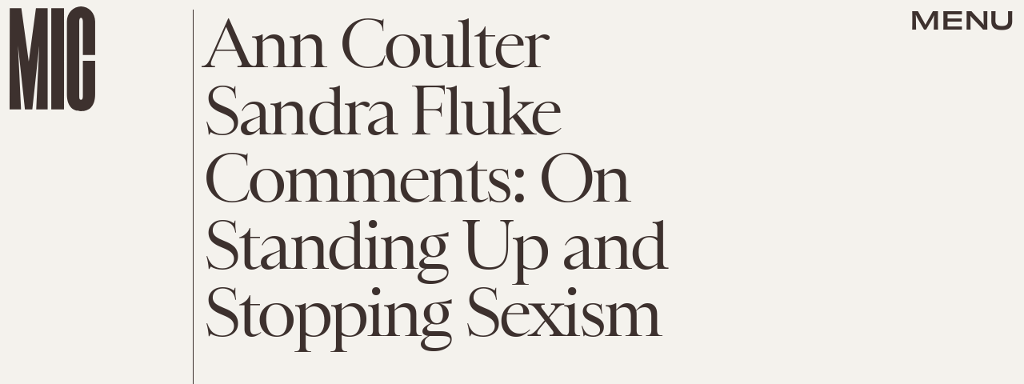

--- FILE ---
content_type: text/html; charset=utf-8
request_url: https://www.google.com/recaptcha/api2/aframe
body_size: 269
content:
<!DOCTYPE HTML><html><head><meta http-equiv="content-type" content="text/html; charset=UTF-8"></head><body><script nonce="PZ5870EHQUmUvtSWF3GGkw">/** Anti-fraud and anti-abuse applications only. See google.com/recaptcha */ try{var clients={'sodar':'https://pagead2.googlesyndication.com/pagead/sodar?'};window.addEventListener("message",function(a){try{if(a.source===window.parent){var b=JSON.parse(a.data);var c=clients[b['id']];if(c){var d=document.createElement('img');d.src=c+b['params']+'&rc='+(localStorage.getItem("rc::a")?sessionStorage.getItem("rc::b"):"");window.document.body.appendChild(d);sessionStorage.setItem("rc::e",parseInt(sessionStorage.getItem("rc::e")||0)+1);localStorage.setItem("rc::h",'1768655727800');}}}catch(b){}});window.parent.postMessage("_grecaptcha_ready", "*");}catch(b){}</script></body></html>